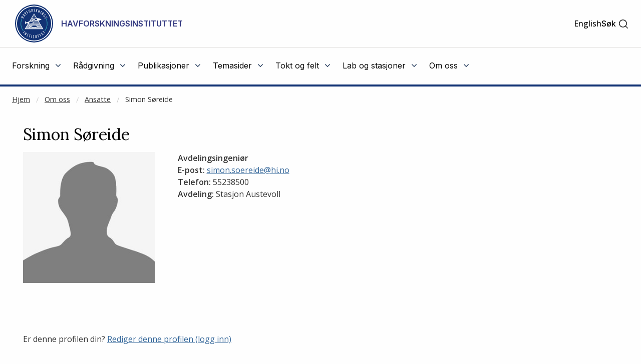

--- FILE ---
content_type: text/html
request_url: https://www.hi.no/hi/om-oss/ansatte/simon-soreide-1
body_size: 8787
content:









<!doctype html>
<html class="nb-js" lang="no">
    <head>
        
    	<meta charset="utf-8" />
    	<title>Simon Søreide | Havforskningsinstituttet</title>
        
        
        
        <!-- AGENT Mozilla/5.0 (Macintosh; Intel Mac OS X 10_15_7) AppleWebKit/537.36 (KHTML, like Gecko) Chrome/131.0.0.0 Safari/537.36; ClaudeBot/1.0; +claudebot@anthropic.com) -->
        
        
        <meta property="og:title" content="Simon Søreide" />
        <meta property="og:description" content="" />
        <meta property="og:type" content="article" />
        <meta property="og:site_name" content="Havforskningsinstituttet" />
        <meta property="og:url" content="https://www.hi.no/hi/om-oss/ansatte/simon-soreide-1" />
        <meta property="og:locale" content="nb_NO" />
        <meta property="og:image" content="https://www.hi.no/hi/resources/imr/FF-Johan-Hjort.jpg?size=frontimg_1_61" />
        
        
        <meta name="twitter:card" content="summary_large_image">
        <meta name="twitter:title" content="Simon Søreide">
        <meta name="twitter:description" content="">
        <meta name="twitter:image" content="https://www.hi.no/hi/resources/imr/FF-Johan-Hjort.jpg?size=frontimg_1_61" />
        
        
    	<link rel="subresource stylesheet" href="//cdnjs.cloudflare.com/ajax/libs/select2/4.0.6-rc.0/css/select2.min.css"/>

    	<script>
            window.dataLayer = window.dataLayer || [];
            function gtag() {
                dataLayer.push(arguments);
            }
            gtag("consent", "default", {
                ad_storage: "denied",
                ad_user_data: "denied", 
                ad_personalization: "denied",
                analytics_storage: "denied",
                functionality_storage: "denied",
                personalization_storage: "denied",
                security_storage: "granted",
                wait_for_update: 2000,
            });
            gtag("set", "ads_data_redaction", true);
            gtag("set", "url_passthrough", true);
            gtag('js', new Date());
            gtag('config', 'G-ST62YQW615');
        </script>
    	
    	<!-- Start cookieyes banner --> <script id="cookieyes" type="text/javascript" src="https://cdn-cookieyes.com/client_data/da5d6c83ad94e8de76d43712/script.js"></script> <!-- End cookieyes banner -->
        
    	<meta name="viewport" content="width=device-width, initial-scale=1.0, user-scalable=yes" />
    	<meta property="fb:pages" content="107340812637299" />
        <link rel="preload" href="/templates/imr/static/css/style.css?v5.15344434114315" as="style">
        <link rel="alternate" hreflang="no" type="application/rss+xml" href="https://www.hi.no/hi/rss/nyheter.rss" />
    	<link rel="shortcut icon" href="/resources/layout/favicon.png" type="image/x-icon" />
        <link rel="dns-prefetch" href="//fonts.googleapis.com" />
        <link rel="dns-prefetch" href="//www.google-analytics.com" />
        <link rel="dns-prefetch" href="//ajax.googleapis.com" />
        <link rel="dns-prefetch" href="//maxcdn.bootstrapcdn.com" />
        <link rel="dns-prefetch" href="//cdnjs.cloudflare.com" />
        
            <link rel="stylesheet" href="https://fonts.googleapis.com/css?family=Inter:400,500,600,700">
            <link rel="subresource stylesheet" href="//fonts.googleapis.com/css?family=Lora:400,500,700%7COpen+Sans:400,400i,500,600" /> 

    	<link rel="subresource stylesheet" href="//cdnjs.cloudflare.com/ajax/libs/foundation/6.3.1/css/foundation.min.css" />
    	<!--link rel="subresource stylesheet" href="/templates/imr/static/css/font-awesome.min.css?v2" /-->
    	<link rel="subresource stylesheet" href="//maxcdn.bootstrapcdn.com/font-awesome/4.7.0/css/font-awesome.min.css" />
    	 
    	<link rel="subresource stylesheet" href="/templates/imr/static/css/style.css?v5.15344434114315" />
    	<link rel="subresource stylesheet" href="/templates/imr/static/css/headerandfooter.css?v=1.221" />

    	<script async src="https://www.googletagmanager.com/gtag/js?id=G-ST62YQW615"></script>
        <!-- <script>
            window.dataLayer = window.dataLayer || [];
            function gtag(){dataLayer.push(arguments);}
            gtag('js', new Date());
            gtag('config', 'G-ST62YQW615');
        </script> -->
    	
    	<script src="//ajax.googleapis.com/ajax/libs/jquery/3.2.1/jquery.min.js"></script>
    	<script src="https://cdnjs.cloudflare.com/ajax/libs/select2/4.0.6-rc.0/js/select2.min.js"></script>
    	<script src="//cdn.jsdelivr.net/npm/focus-visible@5.2.0/dist/focus-visible.min.js"></script>
    	<script src="/templates/imr/static/js/van11y-accessible-carrousel.js"></script>
        <!-- <script async src="https://analytics.silktide.com/5212b3bf9c7f5f7c711deb835c170078.js"></script>
        <script>
        (function (s,i,l,k,y) {
          s[i] = s[i] || y;
          s[l] = s[l] || [];
          s[k] = function(e, p) { p = p || {}; p.event = e; s[l].push(p); };
          s[k]('page_load');
        })(window, 'stConfig', 'stEvents', 'silktide', {});
        </script> -->
    </head>

    <body>
    <!--NEWSERVER -->
    <!-- DATODATO 2026-01-20 17:31:20.376922 -->
    <!--Cache key: hi_page_content1/hi/hi/om-oss/ansatte/simon-soreide-1_template_person_logged_in1-->
         <a class="goto_main_content" href="#main_content">
           Gå til hovedinnhold
        </a>
    
            
            
    
    
    <header class="header-new" id="hi-header">
        <div class="main-menu">
            <div class="inner">
                <div class="top">
                    <div class="logo-wrapper">
                        <a href="https://www.hi.no/hi">
                                <img class="logo" src="https://www.hi.no/hi/resources/layout/HI-logo-farger-norsk.svg/original" alt="Logo"/>
                                <!-- default logo: -->
                                <!-- <img class="logo" src="https://www.hi.no/hi/resources/hi-logo-blue-52.svg" alt="Logo" /> -->
                                <span class="logo-text">Havforskningsinstituttet</span>
                                <span class="logo-text-mobile">HI</span>
                        </a>
                        <img class="svg-button mobile-menu-open" role="button" tabindex="0" onclick="toggleMobileMenu();" 
                            onkeyup="event.key == 'Enter' && toggleMobileMenu(); " src="https://www.hi.no/hi/resources/svg-icons/list.svg" 
                            alt="Åpne/Lukke hovedmeny">
                        <span class="svg-button mobile-menu-close" role="button" tabindex="0"  onclick="toggleMobileMenu();" onkeyup="event.key == 'Enter' && toggleMobileMenu(); " aria-label="Lukk">
                            <img class="svg-white" alt="" src="https://www.hi.no/hi/resources/svg-icons/x.svg" aria-hidden="true">
                        </span>
                    </div>
                    
                    <div class="right-wrapper">
                        <div class="right">

                            <div class="searchbar-wrapper">
                            
                                

        
                <a  class="switch-lang" href="/en/hi/about-us/employees/simon-soreide-1" aria-label="Click for English version" title="English">English</a> <!-- 6 -->

                            
                                <span id="main-menu-collapse" role="button" tabindex="0" onclick="collapseMainMenu();" onkeyup="event.key == 'Enter' && collapseMainMenu();">
                                    &lt;- Tilbake
                                </span>
                            
                                <div class="search-toggler" id="main-menu-search">
                                   
                                
                                    
    
        <form class="search-form" method="get" action="https://www.hi.no/hi/sok" onsubmit="return $('#search').val() !== '';">
            <label class="show-for-sr" for="search">Søk</label>
            <input required="required" type="text" id="search" name="query" 
                class="search" placeholder="Søk" aria-label="Søk" />
            <button type="submit" value="Søk" class="">
                <span class="show-for-sr">Søk</span>
                <img class="svg-button"  aria-hidden="true" alt="" src="https://www.hi.no/hi/resources/svg-icons/magnifying-glass.svg">
            </button>
        </form>

                                     <a class="open" href="#" role="button" onclick="toggleSearchbar();" tabindex="0" >
                                        <span>Søk</span>
                                        <img class="svg-button icon-search" alt="" aria-hidden="true" src="https://www.hi.no/hi/resources/svg-icons/magnifying-glass.svg">
                                        <img class="svg-button icon-close" alt="" aria-hidden="true" src="https://www.hi.no/hi/resources/svg-icons/x.svg">
                                    </a>
                                </div>
                            
                            </div>
                           
                        </div>
                    </div>
                </div>

                <hr class="light" />

                <nav class="menu">
                    <ul class="menu-items" id="menu-items">
                        
    
    
        
            <li id="menu-2895">
                <div class="menu-item-content-wrapper">
                    <a href="javascript:void(0);" aria-haspopup="true" aria-expanded="false" class="toplevel-link">
                        <span class="text">Forskning</span>
                        <i class="fa fa-angle-down"></i>
                    </a>
                </div>
                <ul class="menu-item">
                    <li>
                        <a href="
    https://www.hi.no/hi/forskning">
                            <span>Forskning</span>
                            <i class="fa fa-angle-right"></i>
                        </a>
                    </li>
                    <li>
                        <a href="
    https://www.hi.no/hi/forskning/marine-data-forskningsdata">
                            <span>Forskningsdata</span>
                            <i class="fa fa-angle-right"></i>
                        </a>
                    </li>
                    <li>
                        <a href="
    https://www.hi.no/hi/forskning/forskningsgrupper">
                            <span>Forskningsgrupper og NMD</span>
                            <i class="fa fa-angle-right"></i>
                        </a>
                    </li>
                    <li>
                        <a href="
    https://www.hi.no/hi/forskning/doktorgrader">
                            <span>Doktorgrader</span>
                            <i class="fa fa-angle-right"></i>
                        </a>
                    </li>
                    <li>
                        <a href="
    https://www.hi.no/hi/forskning/prosjekter">
                            <span>Prosjekter</span>
                            <i class="fa fa-angle-right"></i>
                        </a>
                    </li>
                    <li>
                        <a href="
    https://sjomatdata.nifes.no/#search/">
                            <span>Sjømatdata</span>
                            <i class="fa fa-angle-right"></i>
                        </a>
                    </li>
                    <li>
                        <a href="
    https://www.hi.no/hi/forskning/forsknings-og-radgivningsprogram">
                            <span>Forsknings- og rådgivningsprogram</span>
                            <i class="fa fa-angle-right"></i>
                        </a>
                    </li>
                    <li>
                        <a href="
    https://www.hi.no/forskning/utviklingssamarbeid/nb-no">
                            <span>Havforskning i utviklingsland</span>
                            <i class="fa fa-angle-right"></i>
                        </a>
                    </li>
                    <li>
                        <a href="
    https://www.hi.no/hi/forskning/student-som-vil-bli-havforsker">
                            <span>Studentsamarbeid</span>
                            <i class="fa fa-angle-right"></i>
                        </a>
                    </li>
                    <li>
                        <a href="
    https://www.nmdc.no">
                            <span>NMDC (Norwegian Marine Data Centre)</span>
                            <i class="fa fa-angle-right"></i>
                        </a>
                    </li>
                </ul>
            </li>
        
            <li id="menu-2908">
                <div class="menu-item-content-wrapper">
                    <a href="javascript:void(0);" aria-haspopup="true" aria-expanded="false" class="toplevel-link">
                        <span class="text">Rådgivning</span>
                        <i class="fa fa-angle-down"></i>
                    </a>
                </div>
                <ul class="menu-item">
                    <li>
                        <a href="
    https://www.hi.no/hi/radgivning">
                            <span>Rådgivning</span>
                            <i class="fa fa-angle-right"></i>
                        </a>
                    </li>
                    <li>
                        <a href="
    https://www.hi.no/hi/radgivning/kvoterad">
                            <span>Kvoteråd</span>
                            <i class="fa fa-angle-right"></i>
                        </a>
                    </li>
                    <li>
                        <a href="
    https://www.hi.no/hi/temasider/sjomat/overvakning-av-sjomat">
                            <span>Trygg sjømat</span>
                            <i class="fa fa-angle-right"></i>
                        </a>
                    </li>
                    <li>
                        <a href="
    https://www.hi.no/hi/radgivning/akvakultur">
                            <span>Akvakultur</span>
                            <i class="fa fa-angle-right"></i>
                        </a>
                    </li>
                    <li>
                        <a href="
    https://www.hi.no/hi/radgivning/forvaltningsplaner">
                            <span>Forvaltningsplaner</span>
                            <i class="fa fa-angle-right"></i>
                        </a>
                    </li>
                    <li>
                        <a href="
    https://www.hi.no/hi/radgivning/marine-naturverdier-og-tiltak-i-kystsonen">
                            <span>Kunnskapsrettleiar for marine naturverdiar og tiltak i kystsona</span>
                            <i class="fa fa-angle-right"></i>
                        </a>
                    </li>
                    <li>
                        <a href="
    https://www.hi.no/hi/radgivning/faglig-utvalg-for-ressursforskning-fur">
                            <span>Faglig utvalg for ressursforskning (FUR)</span>
                            <i class="fa fa-angle-right"></i>
                        </a>
                    </li>
                    <li>
                        <a href="
    https://www.hi.no/radgivning/bestandsoversikt">
                            <span>Bestandsoversikt</span>
                            <i class="fa fa-angle-right"></i>
                        </a>
                    </li>
                    <li>
                        <a href="
    https://www.hi.no/hi/radgivning/referansegruppen-for-ressursforskning">
                            <span>Referansegruppen for ressursforskning</span>
                            <i class="fa fa-angle-right"></i>
                        </a>
                    </li>
                </ul>
            </li>
        
            <li id="menu-2927">
                <div class="menu-item-content-wrapper">
                    <a href="javascript:void(0);" aria-haspopup="true" aria-expanded="false" class="toplevel-link">
                        <span class="text">Publikasjoner</span>
                        <i class="fa fa-angle-down"></i>
                    </a>
                </div>
                <ul class="menu-item">
                    <li>
                        <a href="
    https://www.hi.no/hi/publikasjoner">
                            <span>Publikasjoner</span>
                            <i class="fa fa-angle-right"></i>
                        </a>
                    </li>
                    <li>
                        <a href="
    https://www.hi.no/hi/nettrapporter?serie=rapport-fra-havforskningen">
                            <span>Rapport fra havforskningen</span>
                            <i class="fa fa-angle-right"></i>
                        </a>
                    </li>
                    <li>
                        <a href="
    https://www.hi.no/hi/publikasjoner/brosjyrer1">
                            <span>Brosjyrer</span>
                            <i class="fa fa-angle-right"></i>
                        </a>
                    </li>
                    <li>
                        <a href="
    https://www.hi.no/hi/nettrapporter?query=&serie=imr-pinro">
                            <span>IMR–PINRO</span>
                            <i class="fa fa-angle-right"></i>
                        </a>
                    </li>
                    <li>
                        <a href="
    https://www.hi.no/hi/nettrapporter?query=&serie=toktrapport">
                            <span>Toktrapporter</span>
                            <i class="fa fa-angle-right"></i>
                        </a>
                    </li>
                </ul>
            </li>
        
            <li id="menu-7298">
                <div class="menu-item-content-wrapper">
                    <a href="javascript:void(0);" aria-haspopup="true" aria-expanded="false" class="toplevel-link">
                        <span class="text">Temasider</span>
                        <i class="fa fa-angle-down"></i>
                    </a>
                </div>
                <ul class="menu-item">
                    <li>
                        <a href="
    https://www.hi.no/hi/temasider">
                            <span>Temasider</span>
                            <i class="fa fa-angle-right"></i>
                        </a>
                    </li>
                    <li>
                        <a href="
    https://www.hi.no/hi/temasider/arter">
                            <span>Arter</span>
                            <i class="fa fa-angle-right"></i>
                        </a>
                    </li>
                    <li>
                        <a href="
    https://www.hi.no/hi/temasider/sjomat">
                            <span>Sjømat</span>
                            <i class="fa fa-angle-right"></i>
                        </a>
                    </li>
                    <li>
                        <a href="
    https://www.hi.no/hi/temasider/akvakultur">
                            <span>Akvakultur</span>
                            <i class="fa fa-angle-right"></i>
                        </a>
                    </li>
                    <li>
                        <a href="
    https://www.hi.no/hi/temasider/hav-og-kyst">
                            <span>Hav og kyst</span>
                            <i class="fa fa-angle-right"></i>
                        </a>
                    </li>
                    <li>
                        <a href="
    https://www.hi.no/hi/temasider/satsinger">
                            <span>Satsinger</span>
                            <i class="fa fa-angle-right"></i>
                        </a>
                    </li>
                    <li>
                        <a href="
    https://www.hi.no/hi/temasider/dialog">
                            <span>Dialog</span>
                            <i class="fa fa-angle-right"></i>
                        </a>
                    </li>
                </ul>
            </li>
        
            <li id="menu-2920">
                <div class="menu-item-content-wrapper">
                    <a href="javascript:void(0);" aria-haspopup="true" aria-expanded="false" class="toplevel-link">
                        <span class="text">Tokt og felt</span>
                        <i class="fa fa-angle-down"></i>
                    </a>
                </div>
                <ul class="menu-item">
                    <li>
                        <a href="
    https://www.hi.no/hi/tokt">
                            <span>Tokt og felt</span>
                            <i class="fa fa-angle-right"></i>
                        </a>
                    </li>
                    <li>
                        <a href="
    https://www.hi.no/hi/tokt/toktprogram">
                            <span>Nasjonalt toktprogram</span>
                            <i class="fa fa-angle-right"></i>
                        </a>
                    </li>
                    <li>
                        <a href="
    https://www.hi.no/hi/tokt/rederiavdelingen">
                            <span>Rederiavdelingen</span>
                            <i class="fa fa-angle-right"></i>
                        </a>
                    </li>
                    <li>
                        <a href="
    https://www.hi.no/hi/om-oss/fasiliteter/vare-fartoy">
                            <span>Fartøyene våre</span>
                            <i class="fa fa-angle-right"></i>
                        </a>
                    </li>
                    <li>
                        <a href="
    https://www.hi.no/hi/tokt/referanseflaten-1">
                            <span>Referanseflåten</span>
                            <i class="fa fa-angle-right"></i>
                        </a>
                    </li>
                    <li>
                        <a href="
    https://www.hi.no/hi/temasider/hav-og-kyst/hav-kyst-og-fjord">
                            <span>Hav, kyst og fjord</span>
                            <i class="fa fa-angle-right"></i>
                        </a>
                    </li>
                    <li>
                        <a href="
    https://www.hi.no/hi/tokt/havforskningsinstituttets-ulike-tokt">
                            <span>Havforskningsinstituttets ulike tokt</span>
                            <i class="fa fa-angle-right"></i>
                        </a>
                    </li>
                </ul>
            </li>
        
            <li id="menu-3372">
                <div class="menu-item-content-wrapper">
                    <a href="javascript:void(0);" aria-haspopup="true" aria-expanded="false" class="toplevel-link">
                        <span class="text">Lab og stasjoner</span>
                        <i class="fa fa-angle-down"></i>
                    </a>
                </div>
                <ul class="menu-item">
                    <li>
                        <a href="
    https://www.hi.no/hi/lab">
                            <span>Lab og stasjoner</span>
                            <i class="fa fa-angle-right"></i>
                        </a>
                    </li>
                    <li>
                        <a href="
    https://www.hi.no/hi/lab/forskningsstasjonen-austevoll">
                            <span>Forskningsstasjonen Austevoll</span>
                            <i class="fa fa-angle-right"></i>
                        </a>
                    </li>
                    <li>
                        <a href="
    https://www.hi.no/hi/lab/forskningsstasjonen-flodevigen">
                            <span>Forskningsstasjonen Flødevigen</span>
                            <i class="fa fa-angle-right"></i>
                        </a>
                    </li>
                    <li>
                        <a href="
    https://www.hi.no/hi/lab/forskningsstasjonen-matre">
                            <span>Forskningsstasjonen Matre</span>
                            <i class="fa fa-angle-right"></i>
                        </a>
                    </li>
                    <li>
                        <a href="
    https://www.hi.no/hi/lab/forskningsstasjonen-tromso">
                            <span>Forskningsstasjonen Tromsø</span>
                            <i class="fa fa-angle-right"></i>
                        </a>
                    </li>
                    <li>
                        <a href="
    https://www.hi.no/hi/lab/lab-austevoll">
                            <span>Lab Austevoll</span>
                            <i class="fa fa-angle-right"></i>
                        </a>
                    </li>
                    <li>
                        <a href="
    https://www.hi.no/hi/lab/lab-flodevigen">
                            <span>Lab Flødevigen</span>
                            <i class="fa fa-angle-right"></i>
                        </a>
                    </li>
                    <li>
                        <a href="
    https://www.hi.no/hi/lab/lab-matre">
                            <span>Lab Matre</span>
                            <i class="fa fa-angle-right"></i>
                        </a>
                    </li>
                    <li>
                        <a href="
    https://www.hi.no/hi/lab/lab-tromso">
                            <span>Lab Tromsø </span>
                            <i class="fa fa-angle-right"></i>
                        </a>
                    </li>
                </ul>
            </li>
        
            <li id="menu-2928">
                <div class="menu-item-content-wrapper">
                    <a href="javascript:void(0);" aria-haspopup="true" aria-expanded="false" class="toplevel-link">
                        <span class="text">Om oss</span>
                        <i class="fa fa-angle-down"></i>
                    </a>
                </div>
                <ul class="menu-item">
                    <li>
                        <a href="
    https://www.hi.no/hi/om-oss">
                            <span>Om oss</span>
                            <i class="fa fa-angle-right"></i>
                        </a>
                    </li>
                    <li>
                        <a href="
    https://www.hi.no/hi/om-oss/ansatte">
                            <span>Ansatte</span>
                            <i class="fa fa-angle-right"></i>
                        </a>
                    </li>
                    <li>
                        <a href="
    https://www.hi.no/hi/om-oss/kontaktinformasjon">
                            <span>Kontaktinformasjon</span>
                            <i class="fa fa-angle-right"></i>
                        </a>
                    </li>
                    <li>
                        <a href="
    https://www.hi.no/hi/om-oss/hjelp-til-presse-og-medier-1">
                            <span>Pressekontakt </span>
                            <i class="fa fa-angle-right"></i>
                        </a>
                    </li>
                    <li>
                        <a href="
    https://www.hi.no/hi/om-oss/arrangementer">
                            <span>Arrangementer</span>
                            <i class="fa fa-angle-right"></i>
                        </a>
                    </li>
                    <li>
                        <a href="
    https://www.hi.no/hi/om-oss/ledige-stillinger">
                            <span>Ledige stillinger</span>
                            <i class="fa fa-angle-right"></i>
                        </a>
                    </li>
                    <li>
                        <a href="
    https://www.hi.no/hi/temasider/arter/funnet-en-uvanlig-eller-merket-fisk">
                            <span>Funnet en uvanlig eller merket fisk? </span>
                            <i class="fa fa-angle-right"></i>
                        </a>
                    </li>
                    <li>
                        <a href="
    https://www.hi.no/hi/om-oss/organisasjonen">
                            <span>Organisasjonen</span>
                            <i class="fa fa-angle-right"></i>
                        </a>
                    </li>
                    <li>
                        <a href="
    https://www.hi.no/hi/om-oss/biblioteket">
                            <span>Biblioteket</span>
                            <i class="fa fa-angle-right"></i>
                        </a>
                    </li>
                    <li>
                        <a href="
    https://www.hi.no/hi/om-oss/innkjop">
                            <span>Innkjøp</span>
                            <i class="fa fa-angle-right"></i>
                        </a>
                    </li>
                    <li>
                        <a href="
    https://www.hi.no/hi/om-oss/postjournal">
                            <span>Postjournal</span>
                            <i class="fa fa-angle-right"></i>
                        </a>
                    </li>
                    <li>
                        <a href="
    https://www.hi.no/hi/om-oss/arsrapporter-tildelingsbrev-og-revisjonsberetninger">
                            <span>Årsrapportar m.m.</span>
                            <i class="fa fa-angle-right"></i>
                        </a>
                    </li>
                    <li>
                        <a href="
    https://www.hi.no/hi/om-oss/miljofyrtarn">
                            <span>Miljøfyrtårn</span>
                            <i class="fa fa-angle-right"></i>
                        </a>
                    </li>
                    <li>
                        <a href="
    https://www.hi.no/hi/om-oss/tilgjengelighetserklering-for-hi.no">
                            <span>Tilgjengelighetserklæring for hi.no</span>
                            <i class="fa fa-angle-right"></i>
                        </a>
                    </li>
                    <li>
                        <a href="
    https://www.hi.no/hi/om-oss/handlingsplan-for-mangfold">
                            <span>Handlingsplan for mangfald</span>
                            <i class="fa fa-angle-right"></i>
                        </a>
                    </li>
                    <li>
                        <a href="
    https://www.hi.no/hi/forskning/student-som-vil-bli-havforsker">
                            <span>Studentsamarbeid</span>
                            <i class="fa fa-angle-right"></i>
                        </a>
                    </li>
                    <li>
                        <a href="
    https://www.hi.no/hi/om-oss/kunnskap-for-fremtiden-hav-hi-sin-strategi-2024-2028">
                            <span>Havforskningsinstituttets strategi 2024-2028</span>
                            <i class="fa fa-angle-right"></i>
                        </a>
                    </li>
                </ul>
            </li>

                    </ul>
                    


<div style="display: none" id="switch-lang-mobile-wrapper">
<svg class="switch-lang-icon" xmlns="http://www.w3.org/2000/svg" width="192" height="192" viewBox="0 0 192 192" fill="none">
<path d="M96 168C135.765 168 168 135.765 168 96C168 56.2355 135.765 24 96 24C56.2355 24 24 56.2355 24 96C24 135.765 56.2355 168 96 168Z" stroke="white" stroke-width="12" stroke-miterlimit="10"/>
<path d="M28.1001 72H163.899" stroke="white" stroke-width="12" stroke-linecap="round" stroke-linejoin="round"/>
<path d="M28.1029 120H163.901" stroke="white" stroke-width="12" stroke-linecap="round" stroke-linejoin="round"/>
<path d="M96 166.067C112.569 166.067 126 134.697 126 96C126 57.303 112.569 25.9328 96 25.9328C79.4315 25.9328 66 57.303 66 96C66 134.697 79.4315 166.067 96 166.067Z" stroke="white" stroke-width="12" stroke-miterlimit="10"/>
</svg>

        
                <a  class="switch-lang-mobile" href="/en/hi/about-us/employees/simon-soreide-1" aria-label="Click for English version" title="English">
                View page in English</a>
    
</div>

                </nav>
            </div>

            <hr class="thick" />

        </div>
    </header>
    
    <script>
        // $('head').append('<link rel="stylesheet" href="https://www.hi.no/templates/imr/static/css/headerandfooter.css?v=1.2" type="text/css" />');
        // since we always show top-part, this stylesheet is moved to site for fetching sooner
        $(document).ready(
            function()
            {
                if(window.location.href == 'https://nifes.hi.no/')
                {
                    window.location.href = 'https://www.hi.no';
                }
            });
            
            const headerContainer = document.getElementById('hi-header');
            const searchbar = document.getElementById('main-menu-search');
            const searchInput = document.getElementById('search');
            const collapseMainMenuButton = document.getElementById('main-menu-collapse');
            const toggleLangButtonMobile = document.getElementById('switch-lang-mobile-wrapper');
            const envInfoContainer = document.getElementById('env-mode-info');
            const switchLang = document.querySelector('.switch-lang');

            function isMobileExpanded() {
                return headerContainer.className.includes('mobile-expanded');
            }
            function isAnySubmenuExpanded() {
                const menuItems = document.getElementById('menu-items').children;
                for (let i = 0; i<menuItems.length; i++) {
                    if (menuItems[i].className.includes('expanded')) {
                        return true;
                    }
                }
                return false;
            }
            function preventWindowOverflowX(element) {
                const elementBounds = element.getBoundingClientRect();
                const overflowX = elementBounds.right - window.innerWidth;
                // if (overflowX > 0) {
                //     element.style.right = 0;
                // }
                
                if (overflowX > 0) {
                    // Shift the element back into the viewport
                    element.style.left = (element.offsetLeft - overflowX) + 'px';
                }
            }
            function resetForDesktop() {
                const mobileExpanded = isMobileExpanded();
                if (window.innerWidth >= 970 && mobileExpanded) {
                    toggleMobileMenu();
                } else if (!mobileExpanded && isAnySubmenuExpanded()) {
                    const browserZoomLevel = Math.round(window.devicePixelRatio * 100);
                    if (browserZoomLevel === 100) {
                        collapseMainMenu();
                    }
                }
            }
            window.addEventListener('resize', resetForDesktop);

            function hideSiblings(element) {
                const siblings = element.parentNode.children;
                for (let i = 0; i<siblings.length; i++) {
                    if (siblings[i].id !== element.id) {
                        siblings[i].className = 'hidden';
                    }
                }
            }
            function isEnvInfoHidden() {
                return envInfoContainer.getAttribute("aria-hidden") === 'true';
            }
            function hideEnvInfo() {
                envInfoContainer.setAttribute("aria-hidden", "true");
                $(envInfoContainer).fadeOut();
            }
            function showEnvInfo() {
                envInfoContainer.setAttribute("aria-hidden", "false");
                $(envInfoContainer).fadeIn();
            }
            function toggleEnvInfo() {
                if (isEnvInfoHidden()) {
                    showEnvInfo();
                } else {
                    hideEnvInfo();
                }
            }

            function toggleExpanded(element) {
                var toplevelLink = element.querySelector(".toplevel-link");
                if (element.className.includes('expanded')) {
                    element.className = element.className.replace("expanded", "");
                    element.querySelector(".toplevel-link").setAttribute("aria-expanded", "false");
                    element.children[1].style.right = null;
                    element.children[1].style.left = null;
                    toplevelLink.setAttribute("aria-hidden", "false");
                    toplevelLink.setAttribute("tabindex", "0");
                } else {
                    element.className += 'expanded';
                    element.querySelector(".toplevel-link").setAttribute("aria-expanded", "true");
                    
                    if (!isMobileExpanded()) {
                        preventWindowOverflowX(element.children[1]);
                    } else {
                        collapseMainMenuButton.ariaHidden = "false";
                        toplevelLink.setAttribute("tabindex", "-1");
                        toplevelLink.setAttribute("aria-hidden", "true");
                        hideSiblings(element);
                    }
                }
            }
            function resetMenuItemOffsets(){
                const menuItems = document.querySelectorAll('#menu-items > li > ul');
                
                console.log('resetMenuItemOffsets', menuItems);

                for (let i = 0; i<menuItems.length; i++) {
                    menuItems[i].style.right = null;
                    menuItems[i].style.left = null;
                }
            }
            function collapseMainMenu(){
                const menuItems = document.getElementById('menu-items').children;
                collapseMainMenuButton.ariaHidden = "true";
                for (let i = 0; i<menuItems.length; i++) {
                    var toplevelLink = menuItems[i].querySelector(".toplevel-link");

                    menuItems[i].className = '';
                    menuItems[i].style.right = null;
                    menuItems[i].style.left = null;
                    
                    searchbar.style = '';
                    collapseMainMenuButton.style.display = 'none';
                    toplevelLink.setAttribute("aria-hidden","false");
                    toplevelLink.setAttribute("tabindex","0");
                    
                }
            }
            function toggleMobileMenu() {
                const mainContent = document.getElementById('main_content');
                const siteFooter = document.getElementById('hi-footer');
                
                if (headerContainer.className.includes('mobile-expanded')) {
                    headerContainer.className = headerContainer.className.replace(" mobile-expanded", "");
                    mainContent.style.display = 'block';
                    siteFooter.style.display = 'block';
                    toggleLangButtonMobile.style.display = "none";
                    collapseMainMenu();
                } else {
                    headerContainer.className += ' mobile-expanded';
                    mainContent.style.display = 'none';
                    siteFooter.style.display = 'none';
                    toggleLangButtonMobile.style.display = "flex";
                }
            }
            function toggleSearchbar() {
                if (searchbar.className.includes(' visible')) {
                    searchbar.className = searchbar.className.replace(' visible', '');
                    switchLang.setAttribute("tabindex","0");
                } else {
                    switchLang.setAttribute("tabindex","-1");
                    searchbar.className += ' visible';
                    searchInput.focus();
                }
            }

            $("#menu-items").find('li .menu-item-content-wrapper a').on("click", (event) => {
                const container = event.target.closest('li');
                toggleExpanded(container);

                if (isMobileExpanded()) {
                    collapseMainMenuButton.style.display = 'block';
                    searchbar.style.display = 'none';
                    return;
                }
                function observeClickOutside(event) {
                    const withinBoundaries = event.composedPath().includes(container);
                    if (withinBoundaries) {
                        if (container.className.includes('expanded')) {
                            return;
                        }
                    } else {
                        container.className = '';
                        resetMenuItemOffsets();
                        document.removeEventListener('click', observeClickOutside);
                    }
                }
                document.addEventListener('click', observeClickOutside);
            });
    </script>
    

      
        
            <div class="expanded row xl-row large-collapse" id="breadcrumbs-wrapper">
                <nav class="columns small-12" aria-label="Brødsmuler">
                    
    
    <div class="">
    <!--test -->
        <ul class="breadcrumbs">
            <li><a href="/hi/">Hjem</a></li>
                <li class=""><a href="/hi/om-oss">Om oss</a></li>
                <li class=""><a href="/hi/om-oss/ansatte">Ansatte</a></li>
                <li class="current"><a href="/hi/om-oss/ansatte/simon-soreide-1">Simon Søreide</a></li>
        </ul>
    </div>

                </nav>
            </div>
       
         <main id="main_content">
                
                <p aria-hidden="true" style="position: absolute; top: 0; left: 0; color: transparent; left: 25px; font-size: 10px;">NOT CACHED</p>
                    


    



<div class="page article personpage">
    <div class="row">
        <div class="columns small-12 medium-12 large-8">
            <h1>Simon Søreide</h1>
        </div>
    </div>
    

    <div class="row">
        <div class="columns small-6 medium-4 large-3">
            <figure class="mainimage">
                    <img src="/resources/layout/headshot-icon.jpg/square300" alt="No image"/>
            </figure>
        </div>
        <div class="columns small-12 medium-8 large-5 end">
            <div class="teaser details padd2">
                <div class="position"><strong>
    Avdelingsingeniør</strong></div>
                    <div class="email"><strong>E-post:</strong> <a href="mailto:simon.soereide@hi.no">simon.soereide@hi.no</a></div>
                <div class="phone"><strong>Telefon:</strong> 55238500</div>
                
    
                <div class="department"><strong>Avdeling:</strong>
                        Stasjon Austevoll
                </div>
            </div>
        </div>
        
        <div class="columns small-12 medium-12 large-4 sidebar">
        </div>
    </div>
        
    <div class="row">
        <div class="columns small-12 medium-12 large-9">
            <div class="teaser padd2"></div>
            
            <ul id="js-persontabs" aria-hidden="true" class="tabs persontabs-tabs hide-for-print show-for-medium">
                
                
                
                
                
                
                
            </ul>
            
            <div id="persondetails" class="tabs-content persontabs-content">
                
                
                
                
                
            </div>
            
            <div class="go-edit">Er denne profilen din? <a href="/templates/imr/login?came_from=/hi/om-oss/ansatte/simon-soreide-1">Rediger denne profilen (logg inn)</a></div>
            
        </div>
        
        <div class="columns small-12 medium-12 large-3 sidebar">
          <h2 class="sr-only">Sidepanel</h2>
            
        </div>
    </div>
    
    
</div>


        
        </main>

            
            
    
    <footer id="hi-footer">
        <div class="expanded row">
            <div class="columns small-12 hide-for-print">
                <div class="logo">
                        <img src="https://www.hi.no/hi/resources/layout/HI-logo-hvit-norsk.svg/original" alt="Logo"/>
                    <span class="title">Havforskningsinstituttet</span>
                </div>
            </div>
            <div class="columns small-12 medium-12 large-9  hide-for-print">
                
    
    <nav class="bottom-nav">
        <div class="row list">
            <div class="columns small-12 medium-3 large-3">
                <ul aria-label="Forskning">
                    <li class="title">
                        <a href="
    https://www.hi.no/hi/forskning">Forskning</a>
                    </li>
                    
                            <li>
                                <a href="
    https://www.hi.no/hi/forskning/marine-data-forskningsdata">Forskningsdata</a>
                            </li>
                            <li>
                                <a href="
    https://www.hi.no/hi/forskning/forskningsgrupper">Forskningsgrupper og NMD</a>
                            </li>
                            <li>
                                <a href="
    https://www.hi.no/hi/forskning/doktorgrader">Doktorgrader</a>
                            </li>
                            <li>
                                <a href="
    https://www.hi.no/hi/forskning/prosjekter">Prosjekter</a>
                            </li>
                </ul>
            </div>
            <div class="columns small-12 medium-3 large-3">
                <ul aria-label="Nyheter">
                    <li class="title">
                        <a href="
    https://www.hi.no/hi/nyheter">Nyheter</a>
                    </li>
                    
                </ul>
            </div>
            <div class="columns small-12 medium-3 large-3">
                <ul aria-label="Rådgivning">
                    <li class="title">
                        <a href="
    https://www.hi.no/hi/radgivning">Rådgivning</a>
                    </li>
                    
                            <li>
                                <a href="
    https://www.hi.no/hi/radgivning/kvoterad">Kvoteråd</a>
                            </li>
                            <li>
                                <a href="
    https://www.hi.no/hi/temasider/sjomat/overvakning-av-sjomat">Trygg sjømat</a>
                            </li>
                            <li>
                                <a href="
    https://www.hi.no/hi/radgivning/akvakultur">Akvakultur</a>
                            </li>
                            <li>
                                <a href="
    https://www.hi.no/hi/radgivning/forvaltningsplaner">Forvaltningsplaner</a>
                            </li>
                </ul>
            </div>
            <div class="columns small-12 medium-3 large-3">
                <ul aria-label="Publikasjoner">
                    <li class="title">
                        <a href="
    https://www.hi.no/hi/publikasjoner">Publikasjoner</a>
                    </li>
                    
                            <li>
                                <a href="
    https://www.hi.no/hi/nettrapporter?serie=rapport-fra-havforskningen">Rapport fra havforskningen</a>
                            </li>
                            <li>
                                <a href="
    https://www.hi.no/hi/publikasjoner/brosjyrer1">Brosjyrer</a>
                            </li>
                            <li>
                                <a href="
    https://www.hi.no/hi/nettrapporter?query=&serie=imr-pinro">IMR–PINRO</a>
                            </li>
                            <li>
                                <a href="
    https://www.hi.no/hi/nettrapporter?query=&serie=toktrapport">Toktrapporter</a>
                            </li>
                </ul>
            </div>
            <div class="columns small-12 medium-3 large-3">
                <ul aria-label="Temasider">
                    <li class="title">
                        <a href="
    https://www.hi.no/hi/temasider">Temasider</a>
                    </li>
                    
                            <li>
                                <a href="
    https://www.hi.no/hi/temasider/arter">Arter</a>
                            </li>
                            <li>
                                <a href="
    https://www.hi.no/hi/temasider/sjomat">Sjømat</a>
                            </li>
                            <li>
                                <a href="
    https://www.hi.no/hi/temasider/akvakultur">Akvakultur</a>
                            </li>
                            <li>
                                <a href="
    https://www.hi.no/hi/temasider/hav-og-kyst">Hav og kyst</a>
                            </li>
                </ul>
            </div>
            <div class="columns small-12 medium-3 large-3">
                <ul aria-label="Tokt og felt">
                    <li class="title">
                        <a href="
    https://www.hi.no/hi/tokt">Tokt og felt</a>
                    </li>
                    
                            <li>
                                <a href="
    https://www.hi.no/hi/tokt/toktprogram">Nasjonalt toktprogram</a>
                            </li>
                            <li>
                                <a href="
    https://www.hi.no/hi/tokt/rederiavdelingen">Rederiavdelingen</a>
                            </li>
                            <li>
                                <a href="
    https://www.hi.no/hi/om-oss/fasiliteter/vare-fartoy">Fartøyene våre</a>
                            </li>
                            <li>
                                <a href="
    https://www.hi.no/hi/tokt/referanseflaten-1">Referanseflåten</a>
                            </li>
                </ul>
            </div>
            <div class="columns small-12 medium-3 large-3">
                <ul aria-label="Lab og stasjoner">
                    <li class="title">
                        <a href="
    https://www.hi.no/hi/lab">Lab og stasjoner</a>
                    </li>
                    
                            <li>
                                <a href="
    https://www.hi.no/hi/lab/forskningsstasjonen-austevoll">Forskningsstasjonen Austevoll</a>
                            </li>
                            <li>
                                <a href="
    https://www.hi.no/hi/lab/forskningsstasjonen-flodevigen">Forskningsstasjonen Flødevigen</a>
                            </li>
                            <li>
                                <a href="
    https://www.hi.no/hi/lab/forskningsstasjonen-matre">Forskningsstasjonen Matre</a>
                            </li>
                            <li>
                                <a href="
    https://www.hi.no/hi/lab/forskningsstasjonen-tromso">Forskningsstasjonen Tromsø</a>
                            </li>
                </ul>
            </div>
            <div class="columns small-12 medium-3 large-3">
                <ul aria-label="Om oss">
                    <li class="title">
                        <a href="
    https://www.hi.no/hi/om-oss">Om oss</a>
                    </li>
                    
                            <li>
                                <a href="
    https://www.hi.no/hi/om-oss/ansatte">Ansatte</a>
                            </li>
                            <li>
                                <a href="
    https://www.hi.no/hi/om-oss/kontaktinformasjon">Kontaktinformasjon</a>
                            </li>
                            <li>
                                <a href="
    https://www.hi.no/hi/om-oss/hjelp-til-presse-og-medier-1">Pressekontakt </a>
                            </li>
                            <li>
                                <a href="
    https://www.hi.no/hi/om-oss/arrangementer">Arrangementer</a>
                            </li>
                </ul>
            </div>
            <div class="columns small-12 medium-3 large-3">
                <ul aria-label="Nettstedkart">
                    <li class="title">
                        <a href="
    https://www.hi.no/hi/nettstedkart">Nettstedkart</a>
                    </li>
                    
                </ul>
            </div>
        </div>
    </nav>

            </div>
            <div class="columns small-12 medium-12 large-3 end">
                <div class="contactinfo"><h4>Havforskningsinstituttet</h4>

<p>Postboks 1870 Nordnes<br />
5817 Bergen<br />
Tlf: 55 23 85 00<br />
E-post: post@hi.no<br />
Org. nr: 971 349 077<br />
<a href="https://www.hi.no/hi/om-oss/kontaktinformasjon">Bes&oslash;ks- og leveringsadresser</a><br />
<br />
<a href="https://www.hi.no/hi/om-oss/informasjonskapsler">Informasjonskapsler</a><br />
<a href="https://www.hi.no/hi/om-oss/havforskningsinstituttet-sin-personvernerklering">Havforskningsinstituttet sin personvernerkl&aelig;ring</a><br />
<a href="https://uustatus.no/nn/erklaringer/publisert/40090e40-f8f4-4ad3-9435-3ea8eaa47402">Tilgjengelighetserkl&aelig;ring</a><br />
<a href="https://www.hi.no/hi/om-oss/miljofyrtarn">Milj&oslash;fyrt&aring;rn</a></p>
</div>
            </div>
        </div>
        <div class="expanded row colophon ">
            <div class="columns small-12 medium-12">
                <p class="disclaimer">Kopirett © 2025 Havforskningsinstituttet. Alle rettigheter reservert</p>
            </div>
            
        </div>
    </footer>

        
        
    	
    	<script src="//cdnjs.cloudflare.com/ajax/libs/jquery-easing/1.4.1/jquery.easing.min.js"></script>
    	<script src="/templates/imr/static/js/javascript.js?v1.12444344"></script>
    	<script>
            (function() {
                 const hideSubscriptionPopup = localStorage.getItem('hide-hi-newsletter-popup');
                
                if (!hideSubscriptionPopup) {
                    document.cookie = "show_hi_subscription_popup=1";
                } else {
                    document.cookie = "show_hi_subscription_popup=0";
                }
            })();
        </script>
        <script type="text/javascript">
            window._monsido = window._monsido || {
            token: "0IICGjjsqs2kQb46T5YE2w",
            statistics: {
            enabled: true,
            documentTracking: {
                enabled: true,
                documentCls: "monsido_download",
                documentIgnoreCls: "monsido_ignore_download",
                documentExt: [".pdf"],
                },
            },
            heatmap: {
                enabled: true,
            },
        };
        </script>
        <script type="text/javascript" async src="https://app-script.monsido.com/v2/monsido-script.js"></script>
    </body>
</html>

